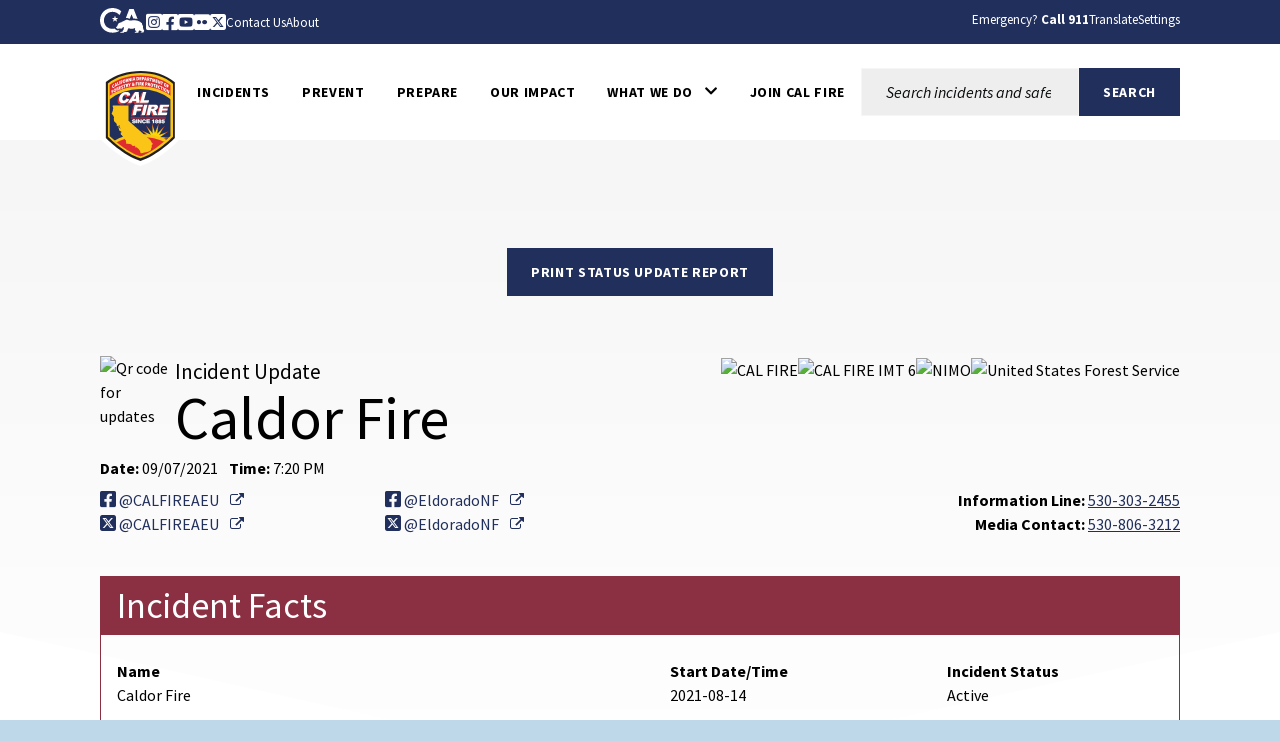

--- FILE ---
content_type: text/html; charset=utf-8
request_url: https://www.fire.ca.gov/incidents/2021/8/14/caldor-fire/updates/a4c76da7-8c1b-4931-8b77-f9606ff88549
body_size: 18338
content:


<!doctype html>
<!--[if IE]>    <html class="not-sitecore-rich-text-editor oldie" lang="en"> <![endif]-->
<!--[if (gt IE 9)]><!-->
<html class="not-sitecore-rich-text-editor" lang="en">
<!--<![endif]-->
<head>
    <meta charset="utf-8">
    <title>Caldor Fire: Incident Update on 09/07/2021 at 7:20 PM | CAL FIRE</title>
    <meta name="Author" content="Author">
    <meta name="Description" content="">
    <meta name="Keywords" content="Keywords">
    



<meta property="og:site_name" content="CAL FIRE">
<meta property="og:type" content="website">
<meta property="og:image" content="https://www.fire.ca.gov/assets/img/CalFIRE/apple-touch-icon-57x57.png">

<script type="application/ld+json">
    [
      {
        "@context": "https://schema.org",
        "@type": "WebSite",
        "name": "CAL FIRE",
        "url": "https://www.fire.ca.gov"
      },
      {
        "@context": "https://schema.org",
        "@type": "GovernmentOrganization",
        "name": "CAL FIRE",
        "url": "https://www.fire.ca.gov",
        "logo": "https://www.fire.ca.gov/assets/img/CalFIRE/apple-touch-icon-57x57.png"
      }
    ]
</script>

    <!-- For iPad 3-->
    <link rel="apple-touch-icon" sizes="144x144" href="/assets/img/CalFIRE/apple-touch-icon-144x144.png">
    <!-- For iPhone 4 -->
    <link rel="apple-touch-icon" sizes="114x114" href="/assets/img/CalFIRE/apple-touch-icon-114x114.png">
    <!-- For iPad 1-->
    <link rel="apple-touch-icon" sizes="72x72" href="/assets/img/CalFIRE/apple-touch-icon-72x72.png">
    <!-- For iPhone 3G, iPod Touch and Android -->
    <link rel="apple-touch-icon" href="/assets/img/CalFIRE/apple-touch-icon-57x57.png">
    <!-- For Nokia -->
    <link rel="shortcut icon" href="/assets/img/CalFIRE/apple-touch-icon-57x57.png">
    <!-- General purpose 16x16 .ico shortcut icon -->
    <link rel="icon" href="/assets/img/CalFIRE/apple-touch-icon-57x57.png">
    <!-- Use highest compatibility mode -->
    <meta http-equiv="X-UA-Compatible" content="IE=edge">
    <meta name="viewport" content="width=device-width, initial-scale=1.0, minimum-scale=1.0">
    <!-- http://t.co/dKP3o1e -->
    <meta name="HandheldFriendly" content="True">
    <!-- for Blackberry, AvantGo -->
    <meta name="MobileOptimized" content="320">
    


<!-- Import Web Fonts Here (ex: Google Fonts) -->
<link href="https://fonts.googleapis.com/css?family&#x3D;Source+Sans+Pro:400,600,700,800,900,400i,500i,600i,700i,800i,900i" rel="stylesheet">
<link href="/assets/css/main.min.css?date=2025-11-19" rel="stylesheet">
<!-- modernizr.com, feature detection -->
<script src="/assets/js/modernizr-custom.js" type="text/javascript"></script>
<script src="/assets/js/custom-head.js" type="text/javascript"></script>
<script src="/assets/js/analytics.js?date=2025-09-08" type="text/javascript"></script>
<link rel="manifest" href="/manifest.json" />
<!-- Hotjar Tracking Code for https://www.fire.ca.gov -->
<script>
    (function (h, o, t, j, a, r) {
        h.hj = h.hj || function () { (h.hj.q = h.hj.q || []).push(arguments) };
        h._hjSettings = { hjid: 3502912, hjsv: 6 };
        a = o.getElementsByTagName('head')[0];
        r = o.createElement('script'); r.async = 1;
        r.src = t + h._hjSettings.hjid + j + h._hjSettings.hjsv;
        a.appendChild(r);
    })(window, document, 'https://static.hotjar.com/c/hotjar-', '.js?sv=');
</script>

<!-- Google tag (gtag.js) -->
<script async src="https://www.googletagmanager.com/gtag/js?id=G-DJY7D8Z6M7"></script>

<script>window.dataLayer = window.dataLayer || []; function gtag() { dataLayer.push(arguments); } gtag('js', new Date()); gtag('config', 'G-DJY7D8Z6M7');</script>





    <!-- Include Google Analytics -->
        <script type="text/javascript">
            var _gaq = _gaq || [];

            _gaq.push(['_setAccount', 'UA-12131957-10']); // Step 4: your google analytics profile code, either from your own google account, or contact eServices to have one set up for you
            _gaq.push(['_gat._anonymizeIp']);
            _gaq.push(['_setDomainName', '.ca.gov']);
            _gaq.push(['_trackPageview']);


            _gaq.push(['b._setAccount', 'UA-3419582-2']); // statewide analytics - do not remove or change
            _gaq.push(['b._setDomainName', '.ca.gov']);
            _gaq.push(['b._trackPageview']);

            (function () {
                var ga = document.createElement('script'); ga.type = 'text/javascript'; ga.async = true;
                ga.src = ('https:' == document.location.protocol ? 'https://ssl' : 'http://www') + '.google-analytics.com/ga.js';
                var s = document.getElementsByTagName('script')[0]; s.parentNode.insertBefore(ga, s);
            })();
        </script>
    <!-- Begin Constant Contact Active Forms -->
    <script>var _ctct_m = "c04cc0daea7c242500a41f4653fff447";</script>
    <script id="signupScript" src="//static.ctctcdn.com/js/signup-form-widget/current/signup-form-widget.min.js" async defer></script>
    <!-- End Constant Contact Active Forms -->


                              <script>!function(a){var e="https://s.go-mpulse.net/boomerang/",t="addEventListener";if("False"=="True")a.BOOMR_config=a.BOOMR_config||{},a.BOOMR_config.PageParams=a.BOOMR_config.PageParams||{},a.BOOMR_config.PageParams.pci=!0,e="https://s2.go-mpulse.net/boomerang/";if(window.BOOMR_API_key="FABCA-EXGL3-UQAP2-RUYJ7-ZSCU5",function(){function n(e){a.BOOMR_onload=e&&e.timeStamp||(new Date).getTime()}if(!a.BOOMR||!a.BOOMR.version&&!a.BOOMR.snippetExecuted){a.BOOMR=a.BOOMR||{},a.BOOMR.snippetExecuted=!0;var i,_,o,r=document.createElement("iframe");if(a[t])a[t]("load",n,!1);else if(a.attachEvent)a.attachEvent("onload",n);r.src="javascript:void(0)",r.title="",r.role="presentation",(r.frameElement||r).style.cssText="width:0;height:0;border:0;display:none;",o=document.getElementsByTagName("script")[0],o.parentNode.insertBefore(r,o);try{_=r.contentWindow.document}catch(O){i=document.domain,r.src="javascript:var d=document.open();d.domain='"+i+"';void(0);",_=r.contentWindow.document}_.open()._l=function(){var a=this.createElement("script");if(i)this.domain=i;a.id="boomr-if-as",a.src=e+"FABCA-EXGL3-UQAP2-RUYJ7-ZSCU5",BOOMR_lstart=(new Date).getTime(),this.body.appendChild(a)},_.write("<bo"+'dy onload="document._l();">'),_.close()}}(),"".length>0)if(a&&"performance"in a&&a.performance&&"function"==typeof a.performance.setResourceTimingBufferSize)a.performance.setResourceTimingBufferSize();!function(){if(BOOMR=a.BOOMR||{},BOOMR.plugins=BOOMR.plugins||{},!BOOMR.plugins.AK){var e=""=="true"?1:0,t="",n="aoinkwixibybk2lqlwaq-f-2e81f489b-clientnsv4-s.akamaihd.net",i="false"=="true"?2:1,_={"ak.v":"39","ak.cp":"1079038","ak.ai":parseInt("642666",10),"ak.ol":"0","ak.cr":8,"ak.ipv":4,"ak.proto":"h2","ak.rid":"1140d9f1","ak.r":42170,"ak.a2":e,"ak.m":"dscb","ak.n":"essl","ak.bpcip":"3.144.213.0","ak.cport":60734,"ak.gh":"23.52.43.6","ak.quicv":"","ak.tlsv":"tls1.3","ak.0rtt":"","ak.0rtt.ed":"","ak.csrc":"-","ak.acc":"","ak.t":"1768971649","ak.ak":"hOBiQwZUYzCg5VSAfCLimQ==Jx9uQfwAFFGVsEo5CYnvY6bUETcUSqIXrlBhQIV8kKxyIKrmZdyTlek8uVzge5m8fo3+N8+yniNkDWuK0AETJuTQDT5MYMxSpFhogsuJgb6VbHT3NNuEhneWJMPdkzprT+HBMkOehqTE8+ORTAMJF+UgjURH0Gt+cFYauTXu3KfWDeJ1/Vk+YBTudgTz3DBdsBn/0LqVlhA/YRyjnW8Xz5Z0vYM3vQkhVnSd4WLLBBRyDW/2bu03QuVSOiHcOkFTYYWrkSqIsb+bo/RB0/X2xnp3yfNB7G3+COb6gb8rs4fl+CRvrBnUl9zEMPlMGJnkz3/GrvUF3SokEXKKfMIqApU4ephtA88oBQjaVbElQnkjr6b9IZ60O1fQwc5nFygcY0XNyoVJVa3s8FtwxLzK+NdGD++e52iZAhxCjJLHT/g=","ak.pv":"29","ak.dpoabenc":"","ak.tf":i};if(""!==t)_["ak.ruds"]=t;var o={i:!1,av:function(e){var t="http.initiator";if(e&&(!e[t]||"spa_hard"===e[t]))_["ak.feo"]=void 0!==a.aFeoApplied?1:0,BOOMR.addVar(_)},rv:function(){var a=["ak.bpcip","ak.cport","ak.cr","ak.csrc","ak.gh","ak.ipv","ak.m","ak.n","ak.ol","ak.proto","ak.quicv","ak.tlsv","ak.0rtt","ak.0rtt.ed","ak.r","ak.acc","ak.t","ak.tf"];BOOMR.removeVar(a)}};BOOMR.plugins.AK={akVars:_,akDNSPreFetchDomain:n,init:function(){if(!o.i){var a=BOOMR.subscribe;a("before_beacon",o.av,null,null),a("onbeacon",o.rv,null,null),o.i=!0}return this},is_complete:function(){return!0}}}}()}(window);</script></head>
<body>
    <!-- BEGIN NOINDEX -->
    <div id="skip-to-content"><a href="#main-content">Skip to Main Content</a></div>
    






    <header class="global-header">
        
<div class="section section--utility-header py-2">
    <div class="section__main">
        <div class="container">
            <nav class="utility-header" aria-label="Utility Links">
                <div class="row">
                    <div class="col-auto">
                        <div class="utility-header__social-links">
                            <div class="branding">
                                <a class="branding__link" aria-label="CA.gov" href="https://www.ca.gov">
                                    <svg id="Layer_1" data-name="Layer 1" xmlns="http://www.w3.org/2000/svg" viewBox="0 0 155.4 94.9" height="28px">
                                        <defs>
                                            <style>
                                                .cls-1 {
                                                    fill: #fff;
                                                    stroke-width: 0px;
                                                }
                                            </style>
                                        </defs>
                                        <g id="Logo">
                                            <path class="cls-1" d="M42.16,83.64c8.86,0,15.54-1.75,21.44-4.99l1.27-3.22c-2.1.32-4.04.57-5.53.57h-.71l-.69-.18c-1.53-.39-3.33-1.39-5.36-2.99-.78-.61-2.03-1.62-2.99-2.95-2.22.51-4.6.79-7.2.79-17.12,0-29.08-11.91-29.08-28.97,0-16.11,12.62-28.74,28.74-28.74,9.03,0,17.03,3.6,24.44,10.98l5.24-13.3C63.54,3.82,53.19,0,42.39,0c-11.38,0-21.96,4.05-29.78,11.41C4.48,19.06,0,29.82,0,41.71c0,24.69,17.34,41.93,42.16,41.93Z" />
                                            <path class="cls-1" d="M88.75,33.89c.61-.1,1.12-.1,1.43-.1,2.83,0,5.89,1.06,8.77,2.21.38.15.74.3,1.09.44.16.06.33.13.5.2l6.05-15.67,5.78,14.96c.24-.02.49-.03.72-.05h.04s.04,0,.04,0h.11c.55-.03,1.12-.05,1.67-.05.17,0,.34,0,.51,0,.06,0,.12,0,.18,0h.11c3.91.08,7.62.52,11.08,1.32L113.64,3.02h-14.34l-12.05,31.23c.51-.16,1.02-.29,1.5-.36Z" />
                                            <path class="cls-1" d="M55.44,38.37c.34-.24,6.27-4.36,6.35-4.72h-7.88c-.31,0-.52,0-.64-.4h-.01c-.73-2.26-2.41-7.23-2.66-7.36-.82,2.5-1.64,4.99-2.44,7.48-.09.28-.28.29-.51.29-1.78-.03-7.09.09-8.11.09.18.16,4.41,3.17,6.47,4.63.26.18.39.31.27.69-.66,1.95-2.28,6.84-2.28,7.35.15.05,4.12-2.8,6.04-4.16q.77-.55,1.54,0c.06.04,4.05,2.84,6.01,4.21.11-.36-1.61-5.23-2.36-7.44-.1-.32-.08-.45.21-.66Z" />
                                            <path class="cls-1" d="M145.41,63.47l-.08.03c-.1-2.32-2-7.07-3.66-8.58.71-2.13-.28-3.21-.85-3.93-.34-.42-1.47-.71-1.97-.91-1.79-2.72-5.62-5.19-10.99-6.77-3.48-1.02-7.6-1.68-12.25-1.78-.21,0-.44-.01-.69-.01-.47,0-.99.02-1.55.05-4.26.23-10.8,1.18-12.33,1.18h-.13c-.64-.03-2.22-.73-4.09-1.47-2.2-.88-4.77-1.81-6.67-1.81-.2,0-.4,0-.58.03-1.79.22-6.01,2.91-7.57,3.77-1.07.59-4.53,2.07-5.52,2.7-.21.07-.68.07-.88.14-2.47.82-4.21,3.65-4.95,4.14-.08-.3-1.01-1.59-2.32-1.59-.15,0-.31.02-.47.06-1.59.66-1.48,1.84-1.48,2.41-.31-.12-.77-.69-1.64-.69-.31,0-.68.07-1.09.25-1.75.94-.81,2.49-1.23,3.02-.63.84-2.7,2.91-3.48,4.34-.33.59.03,2.13-.22,2.74-.69,1.68-4.4,4.66-4.75,5.33-.12.31.88,1.31,2.11,2.28,1.13.89,2.43,1.73,3.24,1.93,2.27,0,7.14-.94,8.2-1.06h.01c.31,0,.87.21,1.59.4.63.16,1.39.32,2.25.32.23,0,.48,0,.72-.03,1.11-.23,1.85-.74,2.46-1.35,1.01-1.02,1.59-2.31,2.74-2.82.88-.4,2-.69,2.97-.69.48,0,.93.07,1.29.24-1.83,3.28-1.43,7.67-2.07,8.3-.71.69-1.27,1.41-1.71,2.09-1.57,2.41-1.79,4.6-2.55,5.11-.21.14-.48.19-.78.19-.86,0-2.03-.41-2.85-.41-.2,0-.38.02-.54.08-.98.36-3.26,2.46-2.42,2.96.26.02,4,.02,7.93.02h3.41c.1,0,2.19-1.91,2.29-1.91h5.53c.52-.08.47-.91,2.86-2.13,2.7-1.06,1.42-6.28,4.88-10.27.03,0,1.06-.97,1.3-.97,1.2,0,3.22,2.18,10.49,2.18s9.03-2.51,10.03-2.51c.5,0,1.5.75,1.5,1-3.25,5.52,4.92,11.72,4.27,12.11-.02.02-.05.02-.08.02-.28,0-1.07-.44-2.26-.44-.48,0-1.02.07-1.62.27-1.32.44-2.39,2.11-1.36,2.62.27,0,3.52.01,6.75.01,1.8,0,3.6,0,4.88-.01.41-.05.38-.83.36-1.59-.01-.5-.02-.99.09-1.25.34-.44.64-2,1.51-3.09.85-.93,1.51-1.64,2.21-1.64.29,0,.57.13.88.4,1.53.84,5.23,1.3,7.33,2.06.87.32,1.48.67,1.52,1.14-.03.26-.24.34-.54.34-.13,0-.27-.01-.42-.03-.51-.07-1.18-.23-1.83-.23-.34,0-.66.05-.97.16-.95.36-1.91,1.39-2.18,2.14-.14.41-.09.73.29.82h8.7c1,0,.63-2,2.85-6.44.33-1.25-2.79-2.96-3.25-5.33-.29-1.55-.59-4.63-.63-7.63Z" />
                                        </g>
                                    </svg>
                                    <span class="branding__text visually-hidden">
                                        <span class="branding__text-main">CA.gov</span>
                                    </span>
                                </a>
                            </div>
                            <div class="social-share">
                                                        <a href="https://www.instagram.com/calfire/?hl=en" class="social-share__instagram-square icon-instagram-square"><span class="social-share__label">Instagram</span></a>
                                                        <a href="https://www.facebook.com/CALFIRE/" class="social-share__facebook-square icon-facebook-square"><span class="social-share__label">Facebook</span></a>
                                                        <a href="https://www.youtube.com/user/CALFIRETV" class="social-share__youtube-square icon-youtube-square"><span class="social-share__label">Youtube</span></a>
                                                        <a href="https://www.flickr.com/photos/calfire/" class="social-share__flickr-square icon-flickr-square"><span class="social-share__label">Flickr</span></a>
                                                        <a href="https://twitter.com/CAL_FIRE" class="social-share__twitter-square icon-twitter-square"><span class="social-share__label">Twitter</span></a>
                                                        <a href="/about/resources/cal-fire-contacts" class="social-share__subscribe-newsletter icon-subscribe-newsletter"><span class="social-share__label">Contact Us</span></a>
                                                        <a href="/about" class="social-share__subscribe-newsletter icon-subscribe-newsletter"><span class="social-share__label">About</span></a>

                            </div>
                        </div>
                    </div>

                    <div class="col">
                        <div class="utility-header__settings-links d-flex">
                            <span class="utility-header__link"><span>Emergency? <strong>Call 911</strong></span></span>
                            <button type="button" class="utility-header__drawer-toggle btn btn-link mr-3" aria-controls="googleTranslate" aria-haspopup="true" aria-expanded="false">
                                <span class="utility-header_toggle-text">Translate</span>
                            </button>
                            <button type="button" class="utility-header__drawer-toggle btn btn-link" aria-controls="siteSettings" aria-haspopup="true" aria-expanded="false">
                                <span class="utility-header_toggle-text">Settings</span>
                            </button>
                        </div>
                    </div>
                </div>
            </nav>
        </div>
    </div>
</div>
<div id="siteSettings" class="utility-header__drawer">
    <div class="section py-2 py-sm-3 py-lg-4">

        <div class="section__main">
            <div class="container">
                <div class="site-settings">
                    <div class="btn-group" role="group" aria-label="contrastMode">
                        <div class="btn-group">
                            <button type="button" class="button btn btn-dark active disableHighContrastMode">
                                <span class="button__text">Default</span>
                            </button>
                        </div>
                        <div class="btn-group">
                            <button type="button" class="button btn btn-dark enableHighContrastMode">
                                <span class="button__text">High Contrast</span>
                            </button>
                        </div>
                    </div>

                    <div class="btn-group" role="group" aria-label="textSizeMode">
                        <div class="btn-group">
                            <button type="button" class="button btn btn-dark resetTextSize">
                                <span class="button__text">Reset</span>
                            </button>
                        </div>
                        <div class="btn-group">
                            <button type="button" class="button btn btn-dark increaseTextSize">
                                <span class="button__text">
                                    <span class="d-none d-sm-block">Increase Font Size</span>
                                    <span class="d-sm-none">
                                        <span class="visually-hidden">Increase </span>
                                        Font
                                        <span class="visually-hidden">Size </span>
                                        <span class="site-settings__icon-larger" aria-hidden="true"></span>
                                    </span>
                                </span>
                            </button>
                        </div>
                        <div class="btn-group">
                            <button type="button" class="button btn btn-dark decreaseTextSize">
                                <span class="button__text">
                                    <span class="d-none d-sm-block">Decrease Font Size</span>
                                    <span class="d-sm-none">
                                        <span class="visually-hidden">Decrease </span>
                                        Font
                                        <span class="visually-hidden">Size </span>
                                        <span class="site-settings__icon-smaller" aria-hidden="true"></span>
                                    </span>
                                </span>
                            </button>
                        </div>

                        <button type="button" class="button btn btn-dark dyslexicFont">Dyslexic Font</button>
                    </div>

                    <div class="btn-group">
                        <button type="button" class="btn-close utility-header__drawer-close" aria-controls="siteSettings" aria-label="Close"></button>
                    </div>
                </div>
            </div>
        </div>
    </div>
</div>
<div id="googleTranslate" class="utility-header__drawer">
    <div class="section py-2 py-sm-3 py-lg-4">
        <div class="section__main">
            <div class="container">
                <div class="google-translate d-flex align-items-center justify-content-end gap-3">
                    <div class="google-translate__dropdown">
                        <span class="google-translate__label">Translate this website:</span><br>
                        <div id="google_translate_element" class="google-translate__dropdown"></div>
                    </div>
                    <div class="google-translate__close">
                        <button type="button" class="btn-close utility-header__drawer-close" aria-controls="siteSettings" aria-label="Close" style="font-family: 'OpenDyslexicAlta Regular', sans serif !important"></button>
                    </div>
                </div>
            </div>
        </div>
    </div>
</div>

    <div class="section global-header__main">
        <div class="section__main">
            <div class="container">
                <nav class="navbar navbar-expand-xl navbar-light gap-xl-5 " aria-label="Main Menu">
<div class='branding'>                        <a class="branding__link" aria-label="Cal FIRE"
                           href="/">
                            <img role="img" src="/assets/img/calfire/calfire-logo-with-border.svg"
                                 alt="Cal FIRE">
                            <span class="branding__text visually-hidden">
                                <span class="branding__text-main">CalFire</span>
                            </span>
                        </a>
</div>
                    <button class="navbar-toggler" type="button" data-bs-toggle="collapse" data-bs-target="#navbarSupportedContent" aria-controls="navbarSupportedContent" aria-expanded="false" aria-label="Toggle main menu">
                        <span class="navbar-toggler-icon"></span>
                    </button>
                    <div class="collapse navbar-collapse" id="navbarSupportedContent">
                        <ul class="navbar-nav">
                                    <li class="nav-item ">
                                        <a class="nav-link  text-black  "
                                          id="navbarDropdown-27f74cede1a74c01808af675573dc1a0" href="/incidents"  aria-expanded="false">
                                            <div class="nav-link-text-wrapper">
                                                <span class="nav-link-text">Incidents</span>
                                            </div>
                                        </a>
                                    </li>
                                    <li class="nav-item ">
                                        <a class="nav-link  text-black  "
                                          id="navbarDropdown-afc88db211d54dee8dc57a894c871d39" href="/prevention"  aria-expanded="false">
                                            <div class="nav-link-text-wrapper">
                                                <span class="nav-link-text">PREVENT</span>
                                            </div>
                                        </a>
                                    </li>
                                    <li class="nav-item ">
                                        <a class="nav-link  text-black  "
                                          id="navbarDropdown-4c28961b1ebc486fa68eaa8de92c7203" href="/prepare"  aria-expanded="false">
                                            <div class="nav-link-text-wrapper">
                                                <span class="nav-link-text">Prepare</span>
                                            </div>
                                        </a>
                                    </li>
                                    <li class="nav-item ">
                                        <a class="nav-link  text-black  "
                                          id="navbarDropdown-05831a66f8fd43ea8b2a966eb7063ecd" href="/our-impact"  aria-expanded="false">
                                            <div class="nav-link-text-wrapper">
                                                <span class="nav-link-text">Our Impact</span>
                                            </div>
                                        </a>
                                    </li>
                                    <li class="nav-item dropdown">
                                        <a class="nav-link dropdown-toggle text-black  "
                                          id="navbarDropdown-7a2963812c914befbae4fd81562aa620" href="/what-we-do" role=button data-bs-toggle=dropdown aria-expanded="false">
                                            <div class="nav-link-text-wrapper">
                                                <span class="nav-link-text">What We Do</span><span class="icon icon-chevron-down" aria-hidden="true"></span>
                                            </div>
                                        </a>
                                            <ul class="dropdown-menu" aria-labelledby="navbarDropdown-7a2963812c914befbae4fd81562aa620" data-bs-popper="none">
                                                <li>
                                                    <a class="dropdown-item" href="/what-we-do">What We Do</a>
                                                </li>
                                                        <li>
                                                            <a class="dropdown-item" href="/what-we-do/fire-protection">Fire Protection</a>
                                                        </li>
                                                        <li>
                                                            <a class="dropdown-item" href="https://osfm.fire.ca.gov">Office of the State Fire Marshal</a>
                                                        </li>
                                                        <li>
                                                            <a class="dropdown-item" href="/what-we-do/all-hazard-response">All-Hazard Response</a>
                                                        </li>
                                                        <li>
                                                            <a class="dropdown-item" href="/what-we-do/natural-resource-management">Natural Resource Management</a>
                                                        </li>
                                                        <li>
                                                            <a class="dropdown-item" href="/what-we-do/grants">Grants</a>
                                                        </li>
                                                        <li>
                                                            <a class="dropdown-item" href="/what-we-do/fire-innovation-unit">Fire Innovation Unit</a>
                                                        </li>
                                                        <li>
                                                            <a class="dropdown-item" href="/what-we-do/fire-resource-assessment-program">Fire and Resource Assessment Program</a>
                                                        </li>
                                                        <li>
                                                            <a class="dropdown-item" href="/what-we-do/tribal-affairs-program">Tribal Affairs Program</a>
                                                        </li>
                                                        <li>
                                                            <a class="dropdown-item" href="/what-we-do/fire-safety-outreach">Fire Safety Outreach</a>
                                                        </li>
                                            </ul>
                                    </li>
                                    <li class="nav-item ">
                                        <a class="nav-link  text-black  "
                                          id="navbarDropdown-c2b9fb1f06714984b43243b72475e5aa" href="https://www.joincalfire.com"  aria-expanded="false">
                                            <div class="nav-link-text-wrapper">
                                                <span class="nav-link-text">Join CAL FIRE</span>
                                            </div>
                                        </a>
                                    </li>
                        </ul>
                    </div>


<div class="site-search "  aria-labelledby="site-search__toggle">
        <button id="site-search__toggle"
                class="site-search__toggle button btn"
                type="button"
                aria-controls="site-search-global-form"
                aria-haspopup="true"
                 aria-expanded="false"
                >
            <span class="site-search__text visually-hidden">Site Search</span><span class="site-search__hamburger"><span class="site-search__hamburger-inner"></span></span><span class="site-search__icon" aria-hidden="true"></span>
        </button>
            <form class="site-search__form" id="site-search-global-form"  aria-labelledby="site-search__toggle" method="get">
            <span>
                <label class="site-search__label" for="site-search-global">Search this site:</label>
            </span>
            <span class="site-search__input-wrapper">
                <input class="site-search__input" type="search"  id="site-search-global" placeholder="Search incidents and safety information">
            </span>
            <span>
                <button  class="button button--search btn btn-primary text-uppercase fw-bold rounded-0 px-4" type="submit" name="Search" value="Search">
                    <span class="button__text">
                        <span>Search</span>
                    </span>
                </button>
            </span>
            <input type="hidden" name="sitesearch" value="" />
        </form>
</div>                </nav>
            </div>
        </div>
    </div>



    </header>
    <!-- END NOINDEX -->

    

<style>
    @media print {
        * {
            -webkit-transition: none !important;
            transition: none !important;
        }
        /* Force background colors to print */
        body {
            -webkit-print-color-adjust: exact !important;
            print-color-adjust: exact !important;
        }
        /* Logo sizes */
        .incident-update-qr-code {
            max-width: 50px !important;
        }

        .incident-update-logo {
            max-width: 40px;
        }
        /* Font sizes */
        .table-responsive th,
        body {
            font-size: 9pt !important;
        }

        h1 {
            font-size: 24pt;
        }

        h2, h3, h4,
        .h2, .h3, .h4 {
            font-size: 16pt;
        }
        /* Don't print header and footer */
        .global-header,
        .global-footer {
            display: none;
        }
        /* So there's no blue bars in place of the the removed header and footer */
        html.not-sitecore-rich-text-editor {
            background: #fff;
        }
        /* Overrides so printed page don't default to mobile view */
        .flex-lg-row-reverse {
            flex-direction: row-reverse;
        }

        .col-sm,
        .col-lg,
        .col-lg-6 {
            flex-basis: 50%;
        }

        .col-lg-3 {
            flex-basis: 25%;
        }
    }
</style>


<main id="main-content" class="main-content" tabindex="-1">
    <div class="page-header page-header--incident-update d-print-none">
        <div class="page-header__bg"></div>
        <div class="page-header__content-container">
        </div>
    </div>
        <div class="section position-relative">
            <div class="section__main">
                <div class="container">
                    <div class="mt-6 text-center d-print-none d-none d-md-block">
                        <button class="button btn btn-primary text-uppercase" onclick="window.print(); return false;">
                            <span class="button__text">
                                <span>Print status update report</span>
                            </span>
                        </button>
                    </div>
                    <div class="mt-6">
                        <div class="row">
                            <div class="col-lg">
                                <div class="d-flex gap-3 flex-lg-row-reverse">
                                    <div class="col">
                                        <h1>
                                            <span class="h6 fw-normal d-block m-0">Incident Update</span>
                                                <span class="d-block fw-normal lh-1">Caldor Fire</span>
                                        </h1>
                                    </div>
                                        <div class="col-auto">
                                            <img class="incident-update-qr-code" src="https://incidents.fire.ca.gov/media/oqxb0y3w/caldorqrjpg.jpg" style="max-width: 75px" alt="Qr code for updates">
                                        </div>
                                </div>
                                    <dl class="mb-0">
                                        <dt class="d-inline-block">Date:</dt>
                                        <dd class="d-inline-block me-2">09/07/2021</dd>
                                        <dt class="d-inline-block">Time:</dt>
                                        <dd class="d-inline-block">7:20 PM</dd>
                                    </dl>
                            </div>

                                <div class="col-lg text-center text-lg-end my-3 my-lg-0">
                                    <ul class="list-unstyled d-flex justify-content-center justify-content-lg-end flex-wrap gap-2">
                                            <li><img class="incident-update-logo" src="https://incidents.fire.ca.gov/media/f3pi2wpz/0001_calfire.png" width="60" alt="CAL FIRE"></li>
                                            <li><img class="incident-update-logo" src="https://incidents.fire.ca.gov/media/qbyfsnvz/imt6_2018_new_final.png" width="60" alt="CAL FIRE IMT 6"></li>
                                            <li><img class="incident-update-logo" src="https://incidents.fire.ca.gov/media/qaanxrz0/0010_nimo.png" width="60" alt="NIMO"></li>
                                            <li><img class="incident-update-logo" src="https://incidents.fire.ca.gov/media/eekmralv/0016_usfs.png" width="60" alt="United States Forest Service"></li>
                                    </ul>
                                </div>
                        </div>
                            <div class="row">
                                <div class="col-sm">
                                        <ul class="row list-unstyled">
                                                    <li class="col-lg-6">
                                                        <a class="text-decoration-none" href=https://www.facebook.com/@CALFIREAEU aria-label="Cal Fire Facebook">
                                                            <span class="icon-facebook-square" aria-hidden="true"></span> @CALFIREAEU
                                                        </a>
                                                    </li>
                                                    <li class="col-lg-6">
                                                        <a class="text-decoration-none" href=https://www.facebook.com/@EldoradoNF  aria-label="Cal Fire Facebook">
                                                            <span class="icon-facebook-square" aria-hidden="true"></span> @EldoradoNF 
                                                        </a>
                                                    </li>
                                                    <li class="col-lg-6">
                                                        <a class="text-decoration-none" href=https://www.twitter.com/@CALFIREAEU aria-label="Cal Fire Twitter">
                                                            <span class="icon-twitter-square" aria-hidden="true"></span> @CALFIREAEU
                                                        </a>
                                                    </li>
                                                    <li class="col-lg-6">
                                                        <a class="text-decoration-none" href=https://www.twitter.com/@EldoradoNF aria-label="Cal Fire Twitter">
                                                            <span class="icon-twitter-square" aria-hidden="true"></span> @EldoradoNF
                                                        </a>
                                                    </li>
                                        </ul>
                                </div>
                                    <div class="col-sm text-sm-end">
                                                <p class="m-0">
                                                    <span class="fw-bold">Information Line: </span>
                                                            <a href="tel:530-303-2455">530-303-2455</a>
                                                </p>
                                                <p class="m-0">
                                                    <span class="fw-bold">Media Contact: </span>
                                                            <a href="tel:530-806-3212">530-806-3212</a>
                                                </p>

                                    </div>
                            </div>

                    </div>
                    <div class="border border-danger-dark mt-4">
                        <h2 class="h3 bg-danger-dark fw-normal text-white px-3 py-2">Incident Facts</h2>
                        <dl class="row p-3">

                            <div class="col-lg-6">
                            <dt>Name</dt>
                            <dd>Caldor Fire</dd>
                    </div>

                    <div class="col-lg-3">
                        <dt>Start Date/Time</dt>
                        <dd> 2021-08-14</dd>
                    </div>

                    <div class="col-lg-3">
                        <dt>Incident Status</dt>
                        <dd>Active</dd>
                    </div>

                    <div class="col-lg-6">
                        <dt>Location</dt>
                        <dd>East of Omo Ranch, South of the community of Grizzly Flats</dd>
                    </div>

                    <div class="col-lg-3">
                        <dt>Type</dt>
                        <dd>Wildfire</dd>
                    </div>

                    <div class="col-lg-3">
                        <dt>Cause</dt>
                        <dd>Under Investigation</dd>
                    </div>

                    <div class="col-lg-6">
                        <dt>Counties</dt>
                        <dd>
El Dorado
                        </dd>
                    </div>

                    <div class="col-lg-6">
                        <dt>Administration Unit</dt>
                        <dd>Unified Command: CAL FIRE Amador-El Dorado Unit and El Dorado National Forest</dd>
                    </div>

                    <div class="col-lg-6">
                        <dt>Unified Command Agency(s)</dt>
                        <dd>

                        </dd>
                    </div>

                    <div class="col-lg-3">
                        <dt>Size</dt>
                        <dd>217,007</dd>
                    </div>

                    <div class="col-lg-3">
                        <dt>Containment</dt>
                        <dd>50%</dd>
                    </div>

                    <div class="col-lg-3">
                        <dt>Structures Threatened</dt>
                        <dd>24,647</dd>
                    </div>

                    <div class="col-lg-3">
                        <dt>Structures Destroyed</dt>
                        <dd>996</dd>
                    </div>

                    <div class="col-lg-6">
                        <dt>Structures Damaged</dt>
                        <dd>79</dd>
                    </div>

                    <div class="col-lg-3">
                        <dt>Civilian Injuries</dt>
                        <dd>2</dd>
                    </div>

                    <div class="col-lg-3">
                        <dt>Firefighter Injuries</dt>
                        <dd>7</dd>
                    </div>

                    <div class="col-lg-3">
                        <dt>Civilian Fatalities </dt>
                        <dd></dd>
                    </div>

                    <div class="col-lg-3">
                        <dt>Firefighter Fatalities</dt>
                        <dd></dd>
                    </div>
                    </dl>
                </div>
                    <div class="border border-danger-dark mt-4">
                        <h2 class="h3 bg-danger-dark fw-normal text-white px-3 py-2">Current Situation</h2>
                            <div class="p-3">
                                <h3 class="h4 pb-2 border-bottom">Situation Summary</h3>
                                <p><p><strong>WEST ZONE Situation Summary:</strong></p>
<p>The fire remained active along the northeast and southern edges of the perimeter.  Hand crews and aircraft continue to work in the rugged and remote areas of the fire, mopping up and mitigating any threats to control lines.  Adverse wind conditions in the Kirkwood Area along Highway 88 challenged firefighters as spotting continues to occur within interior islands.  Tonight, crews will stay diligent patrolling the fire, seeking out hot material, and mitigating threats to structures.  Damage inspections continue with approximately 95% of structures assessed.</p>
<p>To better provide public and firefighter safety due to extreme fire conditions throughout Northern California, and strained firefighter resources throughout the country, the USDA Forest Service Pacific Southwest Region is announcing a temporary closure of all National Forests in California. The closure order can be found at: <a href="https://www.fs.usda.gov/Internet/FSE_DOCUMENTS/fseprd945702.pdf">https://tinyurl.com/USFSClosure</a>.</p>
<p><strong>EAST ZONE Situation Summary:</strong></p>
<p>About six miles of additional containment line were secured along the westside of Christmas Valley and the area east of Meyers allowing the Eldorado County Sheriff’s Office to downgrade another Evacuation Order to a Warning in South Lake Tahoe area of the Pioneer Trail.</p>
<p>Firefighters continued aggressive direct attack, mop up and patrolling today across all areas of the fire. Wildfire Modules in the Desolation Wilderness Area are building handline and connecting into granite rock and lakes.  These crews were again supported by super scoopers which can drop 1,600 gallons of water at a time, helping to extinguish hot spots and areas of intense heat.  These planes are scooping water directly out of Lake Tahoe.  Crews patrolled within structure areas and improved the containment lines and hotshots completed handline construction from Trimmer Peak to Luther Spire today.  Felling crewsare working adjacent to Highways 50, 88 and 89 removing severely damaged trees.  This priority work is critical to the re-opening of these areas and ensuring public safety in the short and long term.</p>
<p>We want to remind the public and residents that interior smoldering and creeping is occurring throughout the burn area potentially producing columns of smoke that are<br />visible to surrounding communities.</p>
<hr />
<p><strong>WHAT: </strong>EVACUATION ORDERS DOWNGRADED<strong><br />WHEN: </strong>EFFECTIVE IMMEDIATELY<strong><br />WHERE: </strong>EL DORADO COUNTY<br /><strong><br />EVACUATION ORDER UPDATE:<br /></strong>The following Evacuation Orders have been downgraded to Evacuation Warnings in El Dorado County:<br /><strong><br />All homes accessed from both sides of Pioneer Trail from the city limits starting at Al Tahoe Blvd and moving west stopping before Elks Club.<br /><br />REMINDER: </strong>The Lake Tahoe Basin Management Unit is closed under the Regional Emergency Closure of all National Forests in California. See the Regional Order for more information. Recreation residences and other permittees should contact their permit administrator for questions regarding access when their area becomes open for repopulation. There is still a temporary Emergency Closure in effect for the Eldorado National Forest through the end of September. This closure includes all National Forest Service lands, roads (including Mormon Emigrant Trail) and trails within the Eldorado National Forest. See Forest Order 03-21-14 for more information. To request access to private lands within the warning area, accessible via<br />closed Forest Service roads, please contact your local Forest Service District Office.</p>
<p><strong>NOTES: </strong>The public is reminded to stay vigilant on current fire conditions. Please continue to adhere to road closures and any evacuation orders and warnings. A reminder to drive slowly and yield to emergency personnel in the area. There will be smoke in the respective areas as firefighters continue firefighting operations. If at any time you feel unsafe, please call 911. For tips on returning home after wildfire visit: <a href="https://www.readyforwildfire.org/post-wildfire/returning-home/">Returning Home Checklist - Ready for Wildfire</a><br />Please go to: <a href="https://www.arcgis.com/apps/webappviewer/index.html?id=c995bf3816964e948">www.tinyurl.com/EDSOEVAC</a> for an online evacuation map.<br /><br />As you return to your residences, please be warned that you may not have working utilities. Carefully walk around your structures and check for damages, hot spots and hazardous materials. If you received a code red announcement to evacuate on your cell phone, you may not receive additional code red notices if your cell service is not reliable. All previous evacuation orders and warnings remain in effect</p>
<hr />
<p><strong>Local Assistance Center:  </strong></p>
<p>Address: 6699 Campus Drive, Placerville, CA 95667. Located at Folsom Lake Community College, El Dorado Campus, Fitness Center Building.<br /><br />Hours: <br />Monday-Friday       10:00 a.m. to 5:00 p.m.<br />Wednesdays           1:00 p.m. to 7:00 p.m.<br />Saturday               10:00 a.m. to 3:00 p.m.</p></p>
                            </div>

                                <div class="p-3">
                                    <h3 class="h4 pb-2 border-bottom">Road Closures </h3>
                                    <p>
<p><span style="text-decoration: underline;"><strong>AMADOR COUNTY </strong></span></p>
<p><strong>Road Closures: </strong></p>
<ul>
<li>Highway 88 is closed between Peddlers Ridge and the Highway 88/89 interchange.</li>
</ul>                                    </p>
                                </div>
                                <div class="p-3">
                                    <h3 class="h4 pb-2 border-bottom">Evacuation Shelters </h3>
                                    <p>
<p><span style="text-decoration: underline;"><strong>EL DORADO COUNTY SHELTERS</strong></span></p>
<ul>
<li>Green Valley Community Church <strong>(FULL)</strong><br />3500 Missouri Flat Road<br />Placerville, CA</li>
</ul>
<ul>
<li>Rolling Hills Church<br />800 White Rock Road<br />El Dorado Hills, CA</li>
</ul>
<ul>
<li>Reno-Sparks Convention Center<br />4590 South Virginia Street, Reno</li>
</ul>
<p><span style="text-decoration: underline;"><strong>NEVADA COUNTY SHELTER</strong></span></p>
<ul>
<li>Truckee Veterans Hall<br />10214 High Street<br />Truckee, CA 96161</li>
</ul>
<p><span style="text-decoration: underline;"><strong>NEVADA STATE SHELTERS</strong></span></p>
<ul>
<li>Reno-Sparks Convention Center<br />4590 South Virginia Street, Reno</li>
</ul>                                    </p>
                                </div>
                                <div class="p-3">
                                    <h3 class="h4 pb-2 border-bottom">Animal Evacuation Centers </h3>
                                    <p>
<p><span style="text-decoration: underline;"><strong>EL DORADO COUNTY</strong></span></p>
<ul>
<li>El Dorado County Animal Services (small animals)<br />6435 Capitol Ave.<br />Diamond Springs, CA<br />For animal evacuation questions or assistance call (530) 621-5795</li>
</ul>
<ul>
<li>Saureel Vineyards (large animals) (<strong>FULL)</strong><br />1140 Cold Springs Road<br />Placerville, CA<br />(530) 621-5795</li>
</ul>
<p><span style="text-decoration: underline;"><strong>NEVADA</strong></span></p>
<ul>
<li>East to West Grooming<br />1368 Hwy 395, Unit B1, Gardnerville, NV<br />- (Small Animals Only)<br /><br /></li>
<li>Washoe County Animal Services<br />2825 Longley Ln, Ste A Reno, NV<br /><br /></li>
<li>Douglas County Fairgrounds- (Livestock)<br />920 Dump Road, Gardnerville, NV<br />775-782-9061</li>
</ul>
<ul>
<li>Douglas County Animal Services<br />921 Dump Rd. Gardnerville, NV<br />- (Small Animals Only)</li>
</ul>                                    </p>
                                </div>
                    </div>
                                    <div class="border border-danger-dark mt-4">
                        <h2 class="h3 bg-danger-dark fw-normal text-white px-3 py-2">Evacuation Zones</h2>
                        <div class="p-3">
                            <h3 class="h4 pb-2 border-bottom">Evacuation Information:</h3>
                                <h4 class="h5">Amador County Evacuations </h4>
                                <p>
                                    <p><strong>Amador County Evacuation Orders:</strong></p>
<ul>
<li>Zone 4A- South of Highway 88 along the Amador-El Dorado County line from Dufrene Road, north of the line due East from Dufrene Road to the Amador -Alpine County line, West of the line due South from Highway 88 to the East end of Salt Springs Reservoir.</li>
<li>Zone 5A- South of Highway 88 along the Amador-El Dorado County line, north of the line due East from Dufrene Road to the Amador - Alpine County Line, East of the line due South from Highway 88 to the East end of Salt Springs Reservoir, West of the Amador - Alpine County line.</li>
</ul>
<p><strong>Amador County Evacuation Warnings:</strong></p>
<ul>
<li>Zone 4B- South of Dufrene Road due East to the Amador-Alpine County line, North of the Amador - Calaveras County Line, West of Panther Creek Road, East of the line due South from Highway 88 to the East end of the Salt Springs Reservoir.</li>
<li>Zone 5B- South of Dufrene Road due East to the Amador-Alpine County line, North of the Amador - Calaveras County line, West of the Amador - Alpine County line, East of the line due South from Highway 88 to the East end of the Salt Springs Reservoir.</li>
</ul>
                                </p>
                                <h4 class="h5">El Dorado County Evacuations </h4>
                                <p>
                                    <p><strong>El Dorado County</strong> <strong>Evacuation Orders:</strong></p>
<ul>
<li>CALDOR - East of North South Road, West of Service Road 09N78A, North of the Middle Fork of the Cosumnes River, South of Caldor</li>
<li>CAPLES CREEK - This section is south of Highway 50 east of Kyburz up to 41 Milestone Tract and south all the way to Highway 88 between 1 mile east of Mormon Immigrant Trail up to Caples Lake following the county line.</li>
<li>CHRISTMAS VALLEY - East of Echo Summit following Highway 89 north through Christmas Valley (both sides of 89) east to the Alpine County Line. This area is south of Highway 50 except for the residences accessed from Chiapa which also included. This area also includes the streets connected to Mulberry, Elmwood and Cornelian.</li>
<li>CRYSTAL BASIN - North of Highway 50 from Ice House Road to Wrights Lake Road up to the Placer County Line to include Ice House Reservoir, Union Valley Reservoir, Wrights Lake, and Loon Lake.</li>
<li>DESOLATION - This section extends south of the Placer County line in the area of the Rubicon Trail between Spider Lake and Sourdough Hill and extends south into Desolation Wilderness all the way to Highway 50 to include the areas of Rockbound Lake, Rubicon Reservoir, Highland Lake, Horseshoe Lake, Schmidell Lake and Twin Lakes south to Highway 50 between Wrights Lake Road and Twin Bridges. The eastern edge of this area is in line with Clyde Lake and Pyramid Lake.</li>
<li>DESOLATION EAST - The area north of Echo Lake, following the Desolation Wilderness north staying west of Fallen Leaf Lake, Cascade Lake, and Emerald Bay up to the Placer County Line</li>
<li>DESOLATION NORTH - This is the area of Desolation Wilderness south of the Placer County Line extending to Emerald Bay, but staying within Desolation Wilderness.</li>
<li>FALLEN LEAF B - The area of Fallen Leaf Lake, Angora Lake and the residences on Tahoe Mountain, extending west to the border of Desolation Wilderness, south of Hwy 89.</li>
<li>GRIZZLY FLAT PROPER - The communities of Grizzly Flats and Blue Mountain remain Closed. South of the intersection of Cosumnes Mine Road and Sciaroni Road, North and East of the intersection of Grizzly Flat Road and Steely Road, West of the intersection of Capps Crossing Road and Cypress Point Drive.</li>
<li>HEAVENLY - East of Pioneer Trail between Larch and Al Tahoe, to include the area of Heavenly Ski Resort out to the Alpine County Line and the Nevada State line on the east.</li>
<li>HELL HOLE - Northeast of Highway 89, west of the Alpine County line, and south of Tahoe Paradise Golf Course.</li>
<li>MET TO HWY 88 - South of Mormon Emigrant Trail to Highway 88. West on Highway 88 to Hams Station.</li>
<li>MEYERS - All residences in Meyers North of Highway 89 and east of Highway 50 to include all streets accessed from Apache, Mandan, following Pioneer Trail northeast just past Elks Club.</li>
<li>PIONEER - This is the area north of Elks Club along Highway 50 and the west side Pioneer Trail, but also including the street of Hekpa, but excluding the residences west of the airport. This segment includes all residences accessed from Jicarilla, Washoan, and Glen Eagles. This also includes the Golden Bear neighborhood and the neighborhoods of Cold Creek Trail, High Meadows, Marshall Trail.</li>
<li>SOUTH ECHO - South of Highway 50 starting at Camp Sacramento to the top of Echo Summit then proceeding due south to the Alpine County Line.</li>
<li>TRIMMER - The area east of Pioneer Trail to the Alpine County Line stopping south of Heavenly Ski Resort, excluding all residences off of Pioneer Trail.</li>
<li>US 50 SOUTH TO KYBURZ - South of Highway 50 from Ice House Road to Silver Fork Road, to include the community of Kyburz. East of Mormon Emigrant Trail to Highway 88.</li>
<li>WASHOE MEADOWS / NORTH UPPER TRUCKEE - All streets accessed from North Upper Truckee Road which is north of Highway 50 stopping at Sawmill and Lake Tahoe Blvd on the north side. This includes all residences on Sawmill and the residences to the west of Highway 50 in Meyers to include Country Club, Bakersfield, East S and Hopi.</li>
</ul>
<p><strong>El Dorado County Evacuation Warnings:</strong></p>
<ul>
<li>CRYSTAL BASIN A - West of Ice House Road from the Placer County Line, south to Highway 50 and east of Junction Reservoir.</li>
<li>FALLEN LEAF A - North of Highway 89 between Emerald Bay and West Way</li>
<li>GREATER GRIZZLY EAST - South of Mormon Emigrant Trail, West of North South Road, North of Omo Ranch Road, East of the intersection of Omo Ranch and Slug Gulch Road, South of the Community of Blue Mountain, East of the intersection of Capps Crossing Road and Cypress Point Road.</li>
<li>PI PI - East of North South Road from Omo Ranch to Cat Creek and east to Highway 88 1 mile east of Omo Ranch Road.</li>
<li>SOUTH LAKE TAHOE CITY LIMITS - from the Nevada State line west along Highway 50 to the Tahoe airport. Highway 89 from the city northwest to the city's edge at West Way. Also Pioneer Trail from state line west to Al Tahoe Blvd.</li>
<li>SOUTHEAST POLLOCK - South of Highway 50 east of Sly Park Road, west of Ice House Road, North of MET.</li>
<li>TAHOMA / NORTH OF THE CITY OF SOUTH LAKE TAHOE - All properties on the east (lake side) of Highway 89 extending north from the city limits to Emerald Bay. All properties on both sides of Highway 89 extending north from Emerald Bay through Tahoma. The National Forest is still closed, and the area of Fallen Leaf Lake is still under an evacuation order.</li>
<li>THE FOLLOWING STREETS IN EL DORADO COUNTY - Grizzly Flat Road between Steely Ridge Road and Blue Mountain Road. Cosumnes Mine Road between String Canyon Road and the North Fork of the Cosumnes River. String Canyon Road between Grizzly Flat Road and Eagle Hill Road.</li>
</ul>
<p><strong>Traffic Control Points:</strong></p>
<ul>
<li>Highway 50 at Ice House</li>
<li>Ice House and White Meadow</li>
<li>Grizzly Flat Road and Blue Mountain Road</li>
<li>String Canyon Road at Eagle Hill Road</li>
<li>Industrial Ave. at Lake Tahoe Blvd. (no traffic west of Industrial)</li>
<li>Sawmill Rd. at US-50 (no west traffic on 50)</li>
<li>Pioneer Trail at at Al Tahoe (City Limits) (no traffic west of Al Tahoe on Pioneer)</li>
<li>Black Bart Ave. at Martin Ave. (no traffic onto Black Bart)</li>
<li>Fallen leaf at 89 (no traffic on Fallen Leaf)</li>
</ul>
                                </p>
                                <h4 class="h5">Alpine County Evacuations </h4>
                                <p>
                                    <p><strong>Evacuation Order:</strong></p>
<ul>
<li>ZONE 19 - Highway 88 at Forestdale Road. West of Forestdale Road &amp; south to the Pacific Crest Trail Crossing. West of the Pacific Crest Trail to the Summit City Canyon Trail. West of Summit City Canyon Trail &amp; south to the El Dorado / Stanislaus National Forest Line. El Dorado/Stanislaus National Forest Line west to the Alpine/Amador Co. line.</li>
<li>ZONE 20 - Highway 89 south, from Luther Pass Road to the Pickets Junction (Highway 88). West on Hwy 88 to Kirkwood. South to include Kirkwood Ski Resort &amp; Caples Lake.</li>
<li>ZONE 21A - The area from Pickett’s Junction, north on Highway 89 the Alpine/El Dorado County line. Northeast to along the Alpine/El Dorado County line to Armstrong Ridge. Southeast along Armstrong Ridge to Horse Thief. Southwest along Horse Thief Canyon to Pickett’s Junction.</li>
<li>ZONE 22A - The area from Armstrong Ridge at the Alpine/El Dorado County line, northeast to the California/Nevada State line. Southeast along the Alpine County line to Fay-Luther Canyon. Southwest along Fay-Luther Canyon to the Horse Thief Canyon to Armstrong Ridge. Northwest on Armstrong Ridge to the Alpine/El Dorado Co. line.</li>
</ul>
<p><strong>Evacuation Warning:</strong></p>
<ul>
<li>ZONE 21B - The area from Pickett’s Junction, south on Highway 88 to Forestdale Road. Northeast to Hawkins Peak to the Highway 88/Highway 89 junction at Woodfords. Northwest along Armstrong Ridge to Horse Thief Canyon, Southwest along Horse Thief Canyon to Pickett’s Junction.</li>
<li>ZONE 22B - The area from Armstrong Ridge and Horse Thief Canyon, northeast to Fay-Luther Canyon to the California/Nevada State line. Southeast along the Alpine County line to Highway 89. Southwest on Highway 89 to the Highway 88/Highway 89 junction at Woodfords. Northwest on the Armstrong Ridge to Horse Thief Canyon.</li>
<li>ZONE 23 - East of Forestdale Road and south to the Pacific Crest Trail Crossing. East of the Pacific Crest Trail to the Summit City Canyon Trail. East of Summit City Canyon Trail and south to the El Dorado / Stanislaus National Forest Line. El Dorado /Stanislaus National Forest Line east to the northern lake edge of Upper Blue Lakes. North of the North-west Lake edge of Upper Blue Lake to the southern aspect of Hawkins Peak and to Woodford’s junction. South of Highway 88 at Woodfords Junction to Forestdale Road.</li>
</ul>
                                </p>
                                <h4 class="h5">Douglas County Evacuations </h4>
                                <p>
                                    <p><strong>Evacuation Warnings:</strong></p>
<ul>
<li>Upper Kingsbury (North &amp; South)</li>
<li>Lower Kingsbury</li>
</ul>
                                </p>
                        </div>
                    </div>
                                    <div class="border border-danger-dark mt-4">
                        <h2 class="h3 bg-danger-dark fw-normal text-white px-3 py-2">Assigned Resources</h2>
                        <div class="p-3">
                            <p>Numerous firefighting air tankers from throughout the State are flying fire suppression missions as conditions allow.</p>
                        </div>
                        <div class="p-3">
                            <dl class="row">
                                    <div class="col-lg-3">
                                    <dt>Engines</dt>
                                    <dd>334</dd>
                            </div>
                                                                    <div class="col-lg-3">
                                        <dt>Water Tenders</dt>
                                        <dd>83</dd>
                                    </div>
                                                                    <div class="col-lg-3">
                                        <dt>Helicopters</dt>
                                        <dd>42</dd>
                                    </div>
                                                                    <div class="col-lg-3">
                                        <dt>Air Tankers</dt>
                                        <dd>0</dd>
                                    </div>
                                                                    <div class="col-lg-3">
                                        <dt>Dozers</dt>
                                        <dd>57</dd>
                                    </div>
                                                                    <div class="col-lg-3">
                                        <dt>Hand Crews</dt>
                                        <dd>69</dd>
                                    </div>
                                                                    <div class="col-lg-3">
                                        <dt>Other</dt>
                                        <dd>34</dd>
                                    </div>
                                                                        <div class="col-lg-3">
                                            <dt>Total Personnel</dt>
                                            <dd>4820</dd>
                                        </div>

                                </dl>
                                    <h3 class="h5">Cooperating Agencies</h3>
                                        <div class="table-responsive">
                                            <table class="table" id="exampleTable">
                                                    <thead>
                                                        <tr>
                                                            <th scope="col">Name</th>
                                                            <th scope="col">Phone</th>
                                                            <th scope="col">Address</th>
                                                            <th scope="col">URL</th>
                                                        </tr>
                                                    </thead>
                                                <tbody>

                                                                <tr>
                                                                    <th scope="row">
El Dorado National Forest                                                                    </th>
                                                                    <td>
530-303-2455                                                                    </td>
                                                                    <td>
100 Forni Road Placerville California 95667                                                                     </td>
                                                                    <td>
                                                                            <a href="https://inciweb.nwcg.gov/incident/7801/">https://inciweb.nwcg.gov/incident/7801/</a>
                                                                    </td>
                                                                </tr>
                                                                <tr>
                                                                    <th scope="row">
El Dorado County Sheriff's Office                                                                    </th>
                                                                    <td>
(530) 621-5655                                                                    </td>
                                                                    <td>
                                                                    </td>
                                                                    <td>
                                                                            <a href="https://www.edcgov.us/Government/sheriff/">https://www.edcgov.us/Government/sheriff/</a>
                                                                    </td>
                                                                </tr>
                                                                <tr>
                                                                    <th scope="row">
Pioneer Fire District                                                                     </th>
                                                                    <td>
(530) 620-4444                                                                    </td>
                                                                    <td>
                                                                    </td>
                                                                    <td>
                                                                            <a href="http://pioneerfire.org/">http://pioneerfire.org/</a>
                                                                    </td>
                                                                </tr>
                                                                <tr>
                                                                    <th scope="row">
Cooperating Agencies: El Dorado County Sheriff’s Office, Sierra Pacific Industries, Pioneer FD, PG&E, CHP, El Dorado Irrigation District, El Dorado County, Grizzly Flats Community Service District, SMUD, Amador County Sheriff’s Office, AT&T, Georgetown FD, CALTRANS, Indian Diggins School District, El Dorado County FD, Grizzly Flats Water District, Volcano Telephone, Placerville FD, El Dorado County DOT, Mosquito FD, Garden Valley FD, Cal OES Fire, El Dorado County EMSA, El Dorado County Office of Education, Marshall Medical Center, Shingle Springs Band of Miwok Indians FD, State Water Resources Control Board, KAMPS, El Dorado County Department of Agriculture, Barton Health, CAL EPA, Lake Valley Fire District, and Verizon                                                                    </th>
                                                                    <td>
                                                                    </td>
                                                                    <td>
                                                                    </td>
                                                                    <td>
                                                                    </td>
                                                                </tr>

                                                </tbody>
                                            </table>
                                        </div>
                            </div>
                        </div>

                <div class="mt-6 text-center d-print-none d-none d-md-block">
                    <button class="button btn btn-primary text-uppercase" onclick="window.print(); return false;">
                        <span class="button__text">
                            <span>Print status update report</span>
                        </span>
                    </button>
                </div>
            </div>
            </div>
            </div>

</main>
    <!-- BEGIN NOINDEX -->
    
<!-- Footer will go here -->
<footer class="global-footer">
    
<div class="section mega-footer section--primary pb-5">
    <div class="section__main">
        <div class="container">
            <div class="row">
                        <div class="col-md">
                                <div class="branding">
                                    <a class="branding__link" aria-label="Cal FIRE" href="/">
                                        <img role="img" src="/assets/img/OSFM/calfire-logo.svg" alt="Cal FIRE">
                                        <span class="branding__text">
                                        </span>
                                    </a>
                                </div>

                            <div class="module mb-6 mb-sm-0">
                                <div class="module__pre">
                                    <h2 class="subheading">
                                            <span class="heading__main">Quick Links</span>

                                    </h2>
                                </div>

                                <div class="module__main">
                                    <div class="rich-text">

                                            <ul class="gap-3 list-unstyled vstack">
                                                        <li>
                                                            <a href="/about">About Us</a>
                                                        </li>
                                                        <li>
                                                            <a href="/incidents">Current Incidents</a>
                                                        </li>
                                                        <li>
                                                            <a href="/incidents/2025">2025 Incidents</a>
                                                        </li>
                                                        <li>
                                                            <a href="/dspace">Defensible Space</a>
                                                        </li>
                                                        <li>
                                                            <a href="/about/resources">Resources</a>
                                                        </li>
                                                        <li>
                                                            <a href="/our-impact/statistics">Statistics</a>
                                                        </li>
                                                        <li>
                                                            <a href="/subscribe-to-newsletter">Subscribe to Newsletter</a>
                                                        </li>
                                                        <li>
                                                            <a href="https://burnpermit.fire.ca.gov">Residential Burn Permits</a>
                                                        </li>
                                            </ul>
                                    </div>
                                </div>

                            </div>
                        </div>
                        <div class="col-md">

                            <div class="module mb-6 mb-sm-0">
                                <div class="module__pre">
                                    <h2 class="subheading">
                                            <span class="heading__main">Programs</span>

                                    </h2>
                                </div>

                                <div class="module__main">
                                    <div class="rich-text">

                                            <ul class="gap-3 list-unstyled vstack">
                                                        <li>
                                                            <a href="https://bof.fire.ca.gov">Board of Forestry and Fire Protection</a>
                                                        </li>
                                                        <li>
                                                            <a href="/about/programs/communications">Communications</a>
                                                        </li>
                                                        <li>
                                                            <a href="/about/programs/equal-employment-opportunity-program">Equal Employment Opportunity</a>
                                                        </li>
                                                        <li>
                                                            <a href="/what-we-do/fire-resource-assessment-program">Fire and Resource Assessment Program</a>
                                                        </li>
                                                        <li>
                                                            <a href="/what-we-do/fire-protection">Fire Protection</a>
                                                        </li>
                                                        <li>
                                                            <a href="/what-we-do/natural-resource-management">Natural Resource Management</a>
                                                        </li>
                                                        <li>
                                                            <a href="https://osfm.fire.ca.gov/">Office of the State Fire Marshal</a>
                                                        </li>
                                                        <li>
                                                            <a href="/about/programs/professional-standards">Professional Standards Program</a>
                                                        </li>
                                            </ul>
                                    </div>
                                </div>

                            </div>
                        </div>
                        <div class="col-md">

                            <div class="module mb-6 mb-sm-0">
                                <div class="module__pre">
                                    <h2 class="subheading">
                                            <span class="heading__main">Grants</span>

                                    </h2>
                                </div>

                                <div class="module__main">
                                    <div class="rich-text">

                                            <ul class="gap-3 list-unstyled vstack">
                                                        <li>
                                                            <a href="/what-we-do/natural-resource-management/climate-and-energy-program/wood-products-and-bioenergy">Business and Workforce Development</a>
                                                        </li>
                                                        <li>
                                                            <a href="/what-we-do/grants/california-forest-improvement">California Forest Improvement Program</a>
                                                        </li>
                                                        <li>
                                                            <a href="/what-we-do/grants/forest-health">Forest Health</a>
                                                        </li>
                                                        <li>
                                                            <a href="/what-we-do/grants/forest-legacy">Forest Legacy</a>
                                                        </li>
                                                        <li>
                                                            <a href="/what-we-do/grants/urban-and-community-forestry-grants">Urban and Community Forestry</a>
                                                        </li>
                                                        <li>
                                                            <a href="/what-we-do/grants/wildfire-prevention-grants">Wildfire Prevention</a>
                                                        </li>
                                                        <li>
                                                            <a href="/what-we-do/grants/tribal-wildfire-resilience">Tribal Wildfire Resilience</a>
                                                        </li>
                                                        <li>
                                                            <a href="/what-we-do/natural-resource-management/wildfire-resilience">Wildfire Resilience</a>
                                                        </li>
                                            </ul>
                                    </div>
                                </div>

                            </div>
                        </div>
            </div>
        </div>
    </div>
</div>

    
    <div class="footer footer--standout">
        <div class="footer__links">
            <div class="container">
                <div class="row">
                    <div class="col">
                            <ul class="footer__links-list  font-weight-bold">
        <li><a href="#skip-to-content">Back to Top</a></li>
                    <li><a href="/accessibility">Accessibility</a></li>
                    <li><a href="/language-access">Language Access</a></li>
                    <li><a href="/conditions-of-use">Conditions of Use</a></li>
                    <li><a href="/privacy-policy">Privacy Policy</a></li>
                    <li><a href="/site-map">Site Map</a></li>
                    <li><a href="https://34c031f8-c9fd-4018-8c5a-4159cdff6b0d-cdn-endpoint.azureedge.net/-/media/calfire-website/footer/glossary-of-terms.pdf?rev=c709e0fe87484a27b0402ee8e2a6d747">Glossary of Terms</a></li>
    </ul>


                    </div>                   
                </div>
            </div>
        </div>

        <div class="footer__copyright">
            <div class="container">
                Copyright &copy; 2026 State of California
            </div>
        </div>
    </div>


</footer>
<button class="return-top">
    <span class="visually-hidden">Back to top</span>
</button>
    

<input id="pushNotificationPublicVapidKey" type="hidden" value="BKStSaC2njj12gFBrKnqQOsMVwstxlc-Ig7wWWCf-ab546U0VZaHDRWWsz0JjTEIc-1MwwgDfRZRrhf9aD3zEu8" />
<script src="/assets/js/main.min.js?date=2025-11-19"></script>
<script src="/assets/js/jquery.cookie.js" type="text/javascript"></script>
<script src="/assets/js/custom.js?date=2025-07-02" type="text/javascript"></script>

    <script id="citibot-chatscript" type="text/javascript" src="https://webchat-ui.citibot.net/script.js?account_id=67d7d10f615aa63a27a7e9d5"></script>

    <script type="text/javascript">
        function googleTranslateElementInit() {
            new google.translate.TranslateElement({ pageLanguage: 'en', gaTrack: true, gaId: 'UA-12131957-10' }, 'google_translate_element');
        }

        function loadGoogleTranslate() {
            var script = document.createElement('script');
            script.type = 'text/javascript';
            script.src = '//translate.google.com/translate_a/element.js?cb=googleTranslateElementInit';
            document.head.appendChild(script);
        }

        // Introduce a 5-second delay before loading the translation script
        setTimeout(loadGoogleTranslate, 5000);
    </script>





    <script src="/assets/js/search.js?date=2024-08-21"></script>
    
    <input id="searchPageItemPath" type="hidden" class="searchPageitem" value="Search-Results" />
    <!-- END NOINDEX -->
</body>
</html>

